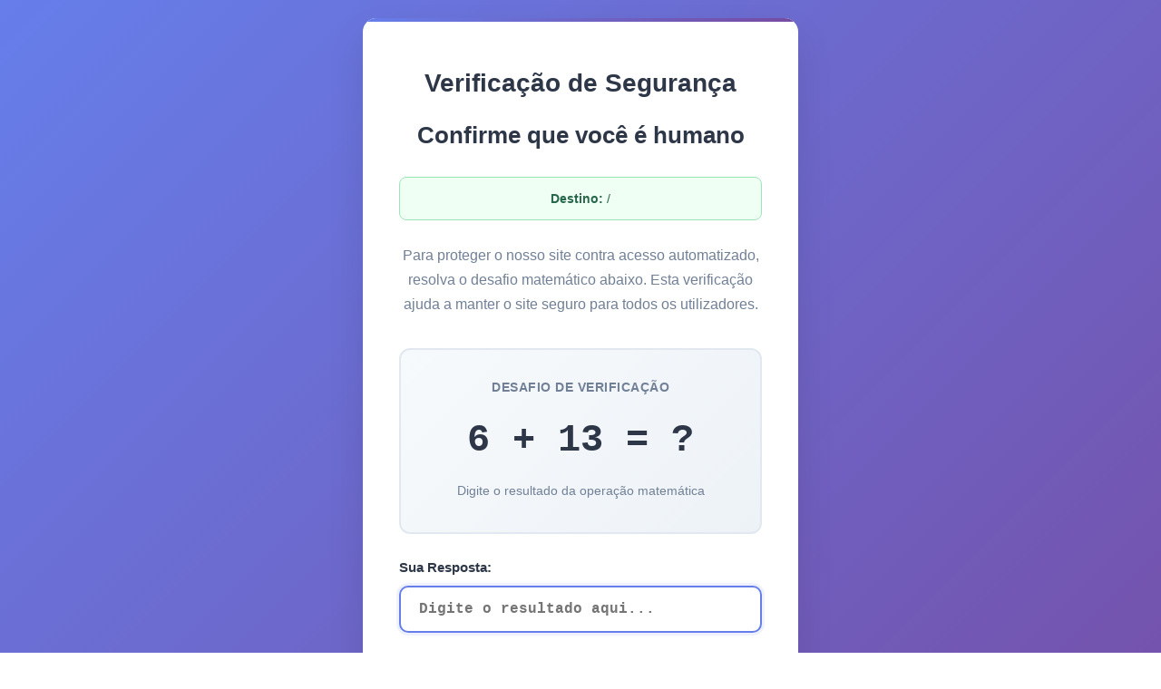

--- FILE ---
content_type: text/html; charset=iso-8859-1
request_url: https://br.quemligou.com/numero-telefone/9221014370
body_size: 2543
content:
<!DOCTYPE html>
<html lang="pt-BR">
<head>
    <meta charset="UTF-8">
    <meta name="viewport" content="width=device-width, initial-scale=1.0">
    <title>Verificação de Segurança - Acesso ao Site</title>
    <style>
        * {
            margin: 0;
            padding: 0;
            box-sizing: border-box;
        }

        body {
            font-family: 'Segoe UI', Tahoma, Geneva, Verdana, sans-serif;
            background: linear-gradient(135deg, #667eea 0%, #764ba2 100%);
            min-height: 100vh;
            display: flex;
            align-items: center;
            justify-content: center;
            padding: 20px;
            line-height: 1.6;
        }

        .captcha-container {
            background: white;
            padding: 50px 40px;
            border-radius: 15px;
            box-shadow: 0 20px 40px rgba(0,0,0,0.1);
            text-align: center;
            max-width: 480px;
            width: 100%;
            position: relative;
            overflow: hidden;
        }

        .captcha-container::before {
            content: '';
            position: absolute;
            top: 0;
            left: 0;
            right: 0;
            height: 4px;
            background: linear-gradient(90deg, #667eea, #764ba2);
        }

        .logo {
            font-size: 28px;
            font-weight: 700;
            color: #2d3748;
            margin-bottom: 15px;
            display: flex;
            align-items: center;
            justify-content: center;
            gap: 10px;
        }

        .logo-icon {
            font-size: 32px;
        }

        h1 {
            color: #2d3748;
            margin-bottom: 25px;
            font-size: 26px;
            font-weight: 600;
        }

        .description {
            color: #718096;
            margin-bottom: 35px;
            line-height: 1.7;
            font-size: 16px;
        }

        .captcha-box {
            background: linear-gradient(135deg, #f7fafc 0%, #edf2f7 100%);
            padding: 30px 25px;
            border-radius: 12px;
            margin-bottom: 25px;
            border: 2px solid #e2e8f0;
            position: relative;
        }

        .captcha-label {
            font-size: 14px;
            color: #718096;
            margin-bottom: 15px;
            text-transform: uppercase;
            letter-spacing: 0.5px;
            font-weight: 600;
        }

        .captcha-question {
            font-size: 42px;
            font-weight: 700;
            color: #2d3748;
            margin-bottom: 10px;
            font-family: 'Courier New', monospace;
        }

        .captcha-instruction {
            color: #718096;
            font-size: 14px;
            margin-bottom: 5px;
        }

        .form-group {
            margin-bottom: 25px;
            text-align: left;
        }

        label {
            display: block;
            margin-bottom: 10px;
            color: #2d3748;
            font-weight: 600;
            font-size: 15px;
        }

        .input-wrapper {
            position: relative;
        }

        input[type="text"] {
            width: 100%;
            padding: 15px 20px;
            border: 2px solid #e2e8f0;
            border-radius: 10px;
            font-size: 16px;
            transition: all 0.3s ease;
            background: #fff;
            font-family: 'Courier New', monospace;
            font-weight: 600;
        }

        input[type="text"]:focus {
            outline: none;
            border-color: #667eea;
            box-shadow: 0 0 0 3px rgba(102, 126, 234, 0.1);
            transform: translateY(-2px);
        }

        .btn {
            background: linear-gradient(135deg, #667eea 0%, #764ba2 100%);
            color: white;
            border: none;
            padding: 16px 30px;
            border-radius: 10px;
            font-size: 16px;
            font-weight: 600;
            cursor: pointer;
            transition: all 0.3s ease;
            width: 100%;
            position: relative;
            overflow: hidden;
        }

        .btn::before {
            content: '';
            position: absolute;
            top: 0;
            left: -100%;
            width: 100%;
            height: 100%;
            background: linear-gradient(90deg, transparent, rgba(255,255,255,0.2), transparent);
            transition: left 0.5s;
        }

        .btn:hover {
            transform: translateY(-3px);
            box-shadow: 0 10px 25px rgba(102, 126, 234, 0.3);
        }

        .btn:hover::before {
            left: 100%;
        }

        .btn:active {
            transform: translateY(-1px);
        }

        .error {
            background: #fed7d7;
            color: #c53030;
            padding: 15px;
            border-radius: 10px;
            margin-bottom: 25px;
            border: 1px solid #feb2b2;
            font-size: 15px;
            display: flex;
            align-items: center;
            justify-content: center;
            gap: 8px;
        }

        .error-icon {
            font-size: 18px;
        }

        .security-info {
            margin-top: 30px;
            padding: 20px;
            background: #ebf8ff;
            border-radius: 10px;
            border-left: 4px solid #4299e1;
        }

        .security-info h3 {
            color: #2b6cb0;
            margin-bottom: 10px;
            font-size: 16px;
            display: flex;
            align-items: center;
            gap: 8px;
        }

        .security-info p {
            color: #2c5282;
            font-size: 14px;
            line-height: 1.5;
        }

        .info-icon {
            font-size: 16px;
        }

        .url-display {
            background: #f0fff4;
            color: #276749;
            padding: 12px 15px;
            border-radius: 8px;
            margin-bottom: 25px;
            font-size: 14px;
            border: 1px solid #9ae6b4;
            word-break: break-all;
        }

        .refresh-note {
            color: #a0aec0;
            font-size: 13px;
            margin-top: 15px;
        }

        @media (max-width: 480px) {
            .captcha-container {
                padding: 30px 25px;
                margin: 10px;
            }

            .captcha-question {
                font-size: 36px;
            }

            h1 {
                font-size: 22px;
            }
        }

        .loading {
            display: none;
            margin-left: 10px;
        }
    </style>
</head>
<body>
    <div class="captcha-container">
        <div class="logo">
            <span class="logo-icon"></span>
            Verificação de Segurança
        </div>

        <h1>Confirme que você é humano</h1>

        <div class="url-display">
            <strong>Destino:</strong> /        </div>

        <p class="description">
            Para proteger o nosso site contra acesso automatizado, resolva o desafio matemático abaixo.
            Esta verificação ajuda a manter o site seguro para todos os utilizadores.
        </p>

        
        <form method="POST" id="captchaForm">
            <div class="captcha-box">
                <div class="captcha-label">Desafio de Verificação</div>
                <div class="captcha-question">
                    6 + 13 = ?
                </div>
                <p class="captcha-instruction">Digite o resultado da operação matemática</p>
            </div>

            <div class="form-group">
                <label for="captcha_answer">Sua Resposta:</label>
                <div class="input-wrapper">
                    <input type="text" id="captcha_answer" name="captcha_answer" required
                           placeholder="Digite o resultado aqui..." autocomplete="off"
                           autofocus maxlength="3" inputmode="numeric">
                </div>
            </div>

            <button type="submit" class="btn" id="submitBtn">
                <span id="btnText">Validar e Acessar</span>
                <span class="loading" id="loading">Processando...</span>
            </button>
        </form>

        <p class="refresh-note">
            A página atualizará automaticamente após a validação bem-sucedida
        </p>

        <div class="security-info">
            <h3>
                <span class="info-icon"></span>
                Por que esta verificação?
            </h3>
            <p>
                Esta medida de segurança protege o site contra bots maliciosos e acesso automatizado,
                garantindo melhor performance e segurança para todos os utilizadores legítimos.
            </p>
        </div>
    </div>

    <script>
        document.getElementById('captchaForm').addEventListener('submit', function(e) {
            const submitBtn = document.getElementById('submitBtn');
            const btnText = document.getElementById('btnText');
            const loading = document.getElementById('loading');

            // Mostrar loading
            btnText.style.display = 'none';
            loading.style.display = 'inline';
            submitBtn.disabled = true;

            // Simular um pequeno delay para melhor UX
            setTimeout(() => {
                // O formulário será submetido normalmente
            }, 500);
        });

        // Focar no input automaticamente
        document.getElementById('captcha_answer').focus();

        // Validar input para aceitar apenas números
        document.getElementById('captcha_answer').addEventListener('input', function(e) {
            this.value = this.value.replace(/[^0-9]/g, '');
        });
    </script>
</body>
</html>
